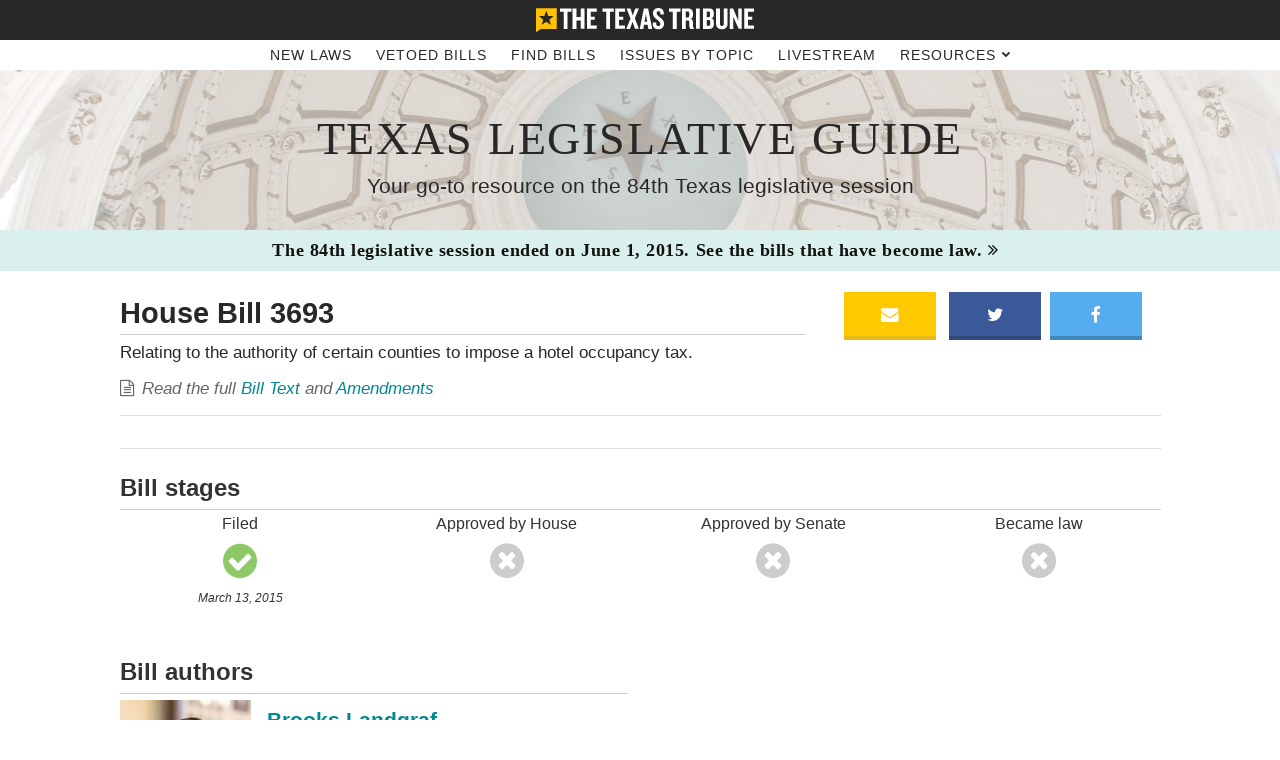

--- FILE ---
content_type: text/html
request_url: https://txlege.texastribune.org/84/bills/HB3693/
body_size: 4599
content:
<!DOCTYPE html>
<html lang="en">
<head>
  
  <meta charset="utf-8">
  <meta http-equiv="X-UA-Compatible" content="IE=edge">
  <meta name="description" content="">
  <meta name="viewport" content="width=device-width, initial-scale=1">
  <title>Texas Legislative Guide | The Texas Tribune</title>
  <link rel="shortcut icon" type="image/x-icon" href="/static/images/brand/favicon.9c83569ac732.ico">

  <!-- Add to homescreen for Chrome on Android -->
  <meta name="mobile-web-app-capable" content="yes">
  <link rel="icon" sizes="192x192" href="">

  <!-- Add to homescreen for Safari on iOS -->
  <meta name="apple-mobile-web-app-capable" content="yes">
  <meta name="apple-mobile-web-app-status-bar-style" content="black">
  <meta name="apple-mobile-web-app-title" content="Web Starter Kit">
  <link rel="apple-touch-icon" href="">

  <!-- Tile icon for Win8 (144x144 + tile color) -->
  <meta name="msapplication-TileImage" content="">
  <meta name="msapplication-TileColor" content="#FFCC20">

  <!-- Facebook Open Graph -->
  
    <meta property="og:site_name" content="The Texas Tribune">
    <meta property="og:title" content="Texas Legislative Guide | The Texas Tribune">
    <meta property="og:description" content="HB 3693: Relating to the authority of certain counties to impose a hotel occupancy tax.">
    <meta property="og:url" content="http://txlege.texastribune.org/84/bills/HB3693/">
    <meta property="og:image" content="http://txlege.texastribune.org/static/images/fb-share/84lege-fb-share_home.png">
    <meta property="og:type" content="website">



  <!-- Vendor styles -->
  <link href="//netdna.bootstrapcdn.com/font-awesome/4.2.0/css/font-awesome.css" rel="stylesheet">
  <link rel="stylesheet" href="/static/css/main.ed5543daf719.css">

  

  <script>

  var googletag = googletag || {};
  googletag.cmd = googletag.cmd || [];

  (function() {
    var gads = document.createElement('script');
    gads.async = true;
    gads.type = 'text/javascript';
    var useSSL = 'https:' == document.location.protocol;
    gads.src = (useSSL ? 'https:' : 'http:') + '//www.googletagservices.com/tag/js/gpt.js';
    var node = document.getElementsByTagName('script')[0];
    node.parentNode.insertBefore(gads, node);
  })();

  googletag.cmd.push(function() {
    googletag.pubads().setTargeting('tribpedia', 'txlege84', '84th-legislature');

    var mapping = googletag.sizeMapping().addSize([780, 140], [728, 90]).addSize([0, 0], [300, 100]).build();

    googletag.defineSlot('/5805113/TexasTribune_Data_DataPage_ATF_Header_Leaderboard_728x90', [300, 100], 'div-gpt-ad-1406570316312-0')
      .defineSizeMapping(mapping)
      .addService(googletag.pubads());

    googletag.defineSlot('/5805113/TexasTribune_Data_DataPage_BTF_RightRail2_MediumRectangle_300x250', [300, 250], 'div-gpt-ad-1406570316312-1')
      .addService(googletag.pubads());

    googletag.defineSlot('/5805113/TexasTribune_Data_DataPage_BTF_Footer_Leaderboard_728x90', [300, 100], 'div-gpt-ad-1406570316312-2')
      .defineSizeMapping(mapping)
      .addService(googletag.pubads());

    googletag.defineSlot('/5805113/TexasTribune_Content_StoryPage_InsideStory_468x60', [468, 60], 'div-gpt-ad-1406570316312-3')
      .addService(googletag.pubads());

    googletag.defineSlot('/5805113/TexasTribune_Data_DataPage_Rotating_Leaderboard1_728x90', [300, 100], 'div-gpt-ad-1406570316312-4')
      .defineSizeMapping(mapping)
      .addService(googletag.pubads());

    googletag.defineSlot('/5805113/TexasTribuneData_DataPage_Rotating_Leaderboard2_728x90', [300, 100], 'div-gpt-ad-1406570316312-5')
      .defineSizeMapping(mapping)
      .addService(googletag.pubads());

    googletag.defineSlot('/5805113/TexasTribune_Data_DataPage_Rotating_Leaderboard3_728x90', [300, 100], 'div-gpt-ad-1406570316312-6')
      .defineSizeMapping(mapping)
      .addService(googletag.pubads());

    googletag.defineSlot('/5805113/TexasTribune_Data_DataPage_Rotating_Leaderboard4_728x90', [300, 100], 'div-gpt-ad-1406570316312-7')
      .defineSizeMapping(mapping)
      .addService(googletag.pubads());

  // Slot for mobile ad on Legislative Page (temp)
    googletag.defineSlot('/5805113/TexasTribune_Data_InsideStory1_468x60', [300, 100], 'div-gpt-ad-1406570316312-8')
      .addService(googletag.pubads());

    googletag.defineSlot('/5805113/TexasTribune_Data_InsideStory1_468x60', [300, 100], 'div-gpt-ad-1406570316312-9')
      .addService(googletag.pubads());

    googletag.defineSlot('/5805113/TexasTribune_Data_InsideStory1_468x60', [300, 100], 'div-gpt-ad-1406570316312-10')
    .addService(googletag.pubads());

    googletag.defineSlot('/5805113/TexasTribune_Data_InsideStory1_468x60', [300, 100], 'div-gpt-ad-1406570316312-11')
    .addService(googletag.pubads());

      googletag.pubads().enableSingleRequest();
      googletag.enableServices();
  });

</script>


  <script>window.billSnippetURL = '/84/bills/0/'.replace('0/', '');</script>
  <script>function loadJS(a,b){"use strict";var c=window.document.getElementsByTagName("script")[0],d=window.document.createElement("script");return d.src=a,d.async=!0,c.parentNode.insertBefore(d,c),b&&"function"==typeof b&&(d.onload=b),d}
loadJS('/static/scripts/bundle.fd2abd4c273c.js');</script>
</head>
<body>

  <section class="masthead">
    <div class="container">
      <a href="http://www.texastribune.org">
        <img class="trib-logo" alt="The Texas Tribune" src="/static/images/brand/tribune-nameplate-white.1e55b66d0536.svg">
      </a>
      <button id="menu-button" class="menu-button"><i class="fa fa-bars"></i></button>
    </div>
  </section>

  <nav id="menu-nav" class="menu-nav">
    <div class="container">
      <ul>
        <li><a href="/84/bills/new-laws/">New Laws</a></li>
        <li><a href="/84/bills/vetoed/">Vetoed Bills</a></li>
        <li><a href="/84/bills/">Find Bills</a></li>
        <li><a href="/">Issues by Topic</a></li>
        <li><a href="/livestream/">Livestream</a></li>
        <li id="sub-nav-container" class="sub-nav-container">
          <a id="sub-nav-trigger" href="javascript:void(0)">Resources <i class="fa fa-chevron-down"></i></a>
          <ul id="sub-nav" class="sub-nav">
            <li><a href="/how-session-works/">How Session Works</a></li>
            <li><a href="http://www.texastribune.org/bidness/explore/">Ethics Explorer</a></li>
            <li><a href="http://www.texastribune.org/directory/">Elected Officials Directory</a></li>
            <li><a href="http://s3.amazonaws.com/static.texastribune.org/media/documents/TT-84thLege-HouseSeating2015.pdf">House Seating Chart</a></li>
            <li><a href="http://s3.amazonaws.com/static.texastribune.org/media/documents/TT-84thLege-SenateSeating2015.pdf">Senate Seating Chart</a></li>
            <li><a href="http://www.texastribune.org/directory/offices/">Capitol Map</a></li>
            <li><a href="http://www.texastribune.org/subscribe/">Newsletter Subscriptions</a></li>
          </ul>
        </li>
      </ul>
    </div>
  </nav>
  <section class="banner">
    <div class="banner-image"></div>
    <header class="content-block">
      <h1 class="project-title"><a href="/">Texas Legislative Guide</a></h1>
      <p class="sub-project-title">Your go-to resource on the 84th Texas legislative session</p>
    </header>
  </section>

  <section class="alert-bar end-of-session">
  <a href="/84/bills/new-laws/"><p class="alert-chamber">The 84th legislative session ended on June 1, 2015. See the bills that have become law. <i class="session-arrow fa fa-angle-double-right"></i></p></a>
</section>


  

  <main class="main-container">
    
    <section class="body-main">
    
<section>
  <header class="page-header">
    <h2>House Bill 3693</h2>
    <p class="sub-text">Relating to the authority of certain counties to impose a hotel occupancy tax.</p>
    <p class="bill-detail"><i class="fa fa-file-text-o"></i><em>Read the full <a href="http://www.legis.state.tx.us/BillLookup/Text.aspx?LegSess=84R&Bill=HB3693" target="_blank">Bill Text</a> and <a href="http://www.capitol.state.tx.us/BillLookup/Amendments.aspx?LegSess=84R&Bill=HB3693" target="_blank">Amendments</a></em></p>
  </header>
  <div class="share-page">
    <ul>
      <a href="mailto:?subject=The%20Texas%20Tribune%27s%20Texas%20Legislative%20Guide%3A%20House%20Bill%203693&body=I%20found%20a%20bill%20making%20its%20way%20through%20the%20Texas House%20that%20you%20might%20be%20interested%20in.%20Check%20out%20House Bill 3693%20on%20The%20Texas%20Tribune%27s%20Texas%20Legislative%20Guide%20here%3A%20txlege.texastribune.org/84/bills/HB3693/">
        <li class="email"><i class="fa fa-envelope"></i></li>
      </a>
      <a href="https://twitter.com/intent/tweet?text=&via=texastribune" title="share on Twitter" class="social-share" target="_blank">
        <li class="facebook"><i class="fa fa-twitter"></i></li>
      </a>
      <a href="https://www.facebook.com/dialog/share?app_id=154122474650943&display=popup&href=TK&redirect_uri=http%3A%2F%2Ftxlege.texastribune.org" title="share on Facebook" class="social-share" target="_blank">
        <li class="twitter"><i class="fa fa-facebook"></i></li>
      </a>
    </ul>
  </div>
</section>

<div class="ad-container banner-ad top" id="div-gpt-ad-1406570316312-0">
  <script>
    googletag.cmd.push(function() {
      googletag.display('div-gpt-ad-1406570316312-0');
    });
  </script>
</div>


<section>
  <div class="bill bill-page">
    <div class="bill-stages">
      <header>
        <h3 class="section-header">Bill stages</h3>
      </header>
      <div class="bill-stage  complete  ">
        <div class="bill-stage-name">
          <p class="mini-emphasis">Filed</p>
        </div>
        <div class="fa-stack">
          
          <i class="fa fa-check-circle fa-stack-1x"></i>
          
        </div>
        
        <div class="date-stage-complete">
          <p class="sub-section-header">March 13, 2015</p>
        </div>
        
      </div>
      
      <div class="bill-stage ">
        <div class="bill-stage-name">
          <p class="mini-emphasis">Approved by House</p>
        </div>
        <div class="fa-stack">
          
          <i class="fa fa-times-circle fa-stack-1x"></i>
          
        </div>
        
      </div>
      

      
      <div class="bill-stage ">
        <div class="bill-stage-name">
          <p class="mini-emphasis">Approved by Senate</p>
        </div>
        <div class="fa-stack">
          
          <i class="fa fa-times-circle fa-stack-1x"></i>
          
        </div>
        
      </div>
      

      <div class="bill-stage">
        <div class="bill-stage-name">
          <p class="mini-emphasis">Became law</p>
        </div>
        <div class="fa-stack">
          
          <i class="fa fa-times-circle fa-stack-1x"></i>
          
        </div>
        
      </div>
    </div>
      <article class="bill-author">
        <header>
          <h3 class="section-header">Bill authors</h3>
        </header>
        
          <div class="author">
            <img class="author-img" src="https://s3.amazonaws.com/static.texastribune.org/media/profiles/politicians/brooks-landgraf_UUdCBgm_jpg_131x197_crop_q100.jpg">
            <div class="author-block">
              <p class="emphasis"><a href="/84/legislators/brooks-landgraf/">Brooks Landgraf</a></p>
              <p class="subtext">State Representative <span class="republican">(R)</span></p>
            </div>
          </div>
        
      </article>
      
      
      
      <div>&nbsp;</div>
    </div>
    <div class="bill-committee-assignment">
      <div class="committee-assignment">
        <header>
          <h3 class="section-header">Senate committee</h3>
        </header>
        <ul class="sans">
        
        <li>Committee not yet assigned</li>
        
        </ul>
      </div>
      <div class="committee-assignment">
        <header>
          <h3 class="section-header">House committee</h3>
        </header>
        <ul class="sans">
        
        <li><a href="/84/committees/texas-house/ways-means/">Ways &amp; Means</a></li>
        

        </ul>
      </div>
    </div>
    <div class="bill-subject-container">
      <div class="bill-categories">
        <header>
          <h3 class="section-header">Bill categories</h3>
        </header>
        <ul class="sans">
        
          <li><a href="/84/categories/budget-spending-and-taxes/">Budget, Spending, and Taxes</a></li>
        
          <li><a href="/84/categories/business-and-consumers/">Business and Consumers</a></li>
        
          <li><a href="/84/categories/municipal-and-county-issues/">Municipal and County Issues</a></li>
        
        </ul>
      </div>
      <div class="related-issue">
        
      </div>
    </div>

    <div class="bill">
      <div class="bill-section">
        <header>
          <h3 class="section-header">Last action</h3>
        </header>
        <p class="sub-text">Withdrawn from schedule April 14, 2015</p>
      </div>
      <header>
        <h3 class="section-header">Actions</h3>
      </header>
      <div class="bill-actions bill-table">
        <table>
          <thead>
            <tr>
              <th>Action</th>
              <th>Date</th>
              <th>Acting Chamber</th>
            </tr>
          </thead>
          <tbody>
          
            <tr>
              <td data-title="Action">Withdrawn from schedule</td>
              <td data-title="Date">04/14/2015</td>
              <td data-title="Acting Chamber">Texas House</td>
            </tr>
          
            <tr>
              <td data-title="Action">Referred to Ways &amp; Means</td>
              <td data-title="Date">03/19/2015</td>
              <td data-title="Acting Chamber">Texas House</td>
            </tr>
          
            <tr>
              <td data-title="Action">Read first time</td>
              <td data-title="Date">03/19/2015</td>
              <td data-title="Acting Chamber">Texas House</td>
            </tr>
          
            <tr>
              <td data-title="Action">Filed</td>
              <td data-title="Date">03/13/2015</td>
              <td data-title="Acting Chamber">Texas House</td>
            </tr>
          
          </tbody>
        </table>
      </div>
    </div>
  </div>
</section>



    <div class="ad-container banner-ad bottom" id="div-gpt-ad-1406570316312-2">
  <script>
    googletag.cmd.push(function() {
      googletag.display('div-gpt-ad-1406570316312-2');
    });
  </script>
</div>

      <article class="issue-box">
        <header>
          <h3 class="sub-section-header">Questions, suggestions or concerns? <a href="mailto:inquiries@texastribune.org,newsapps@texastribune.org?subject=Texas%20Legislative%20Guide%20%E2%80%93%20Inquiry">Let us know</a>.</h3>
        </header>
        <p>The Texas Legislative Guide was designed and developed by Becca Aaronson, Emily Albracht, Daniel Craigmile, Annie Daniel, Ben Hasson and Ryan Murphy for <a href="http://www.texastribune.org">The Texas Tribune</a>. The Tribune is a nonpartisan, nonprofit media organization that promotes civic engagement and discourse on public policy, politics, government and other matters of statewide concern.</p>
        <p></p>
      </article>
    </section>
  </main>

  <footer class="footer">
    <div class="main-container">
      <div class="footer-container">
        <div class="logo-container">
          <a href="https://twitter.com/newsapps"><img class="logo" src="/static/images/brand/TT-logo-white-stack.dd56ad79c0da.png" alt="Texas Tribune logo"></a>
          <p>&#169; 2014 <a href="http://www.texastribune.org/">The Texas Tribune</a></p>
        </div>
        <div>
          <ul>
            <li><a href="https://www.facebook.com/texastribune"><i class="icon fa-facebook-square"></i>Facebook</a></li>
            <li><a href="https://twitter.com/TexasTribune"><i class="icon fa-twitter-square"></i>Twitter</a></li>
            <li><a href="https://www.youtube.com/user/thetexastribune"><i class="icon fa-youtube-play"></i>YouTube</a></li>
            <li><a href="https://instagram.com/texas_tribune"><i class="icon fa-instagram"></i>Instagram</a></li>
            <li><a href="http://www.linkedin.com/company/texas-tribune"><i class="icon fa-linkedin-square"></i>LinkedIn</a></li>
          </ul>
        </div>
        <div class="internal-links">
          <ul>
            <li><a href="http://www.texastribune.org/about/">About Us</a></li>
            <li><a href="http://www.texastribune.org/support-us/donors-and-members/">Who Funds Us?</a></li>
            <li><a href="http://www.texastribune.org/terms-of-service/">Terms of Service</a></li>
            <li><a href="http://www.texastribune.org/ethics/">Code of Ethics</a></li>
            <li><a href="http://www.texastribune.org/privacy/">Privacy Policy</a></li>
            <li><a href="http://www.texastribune.org/corrections/">Corrections</a></li>
            <li><a href="https://www.texastribune.org/join/" class="donate-link">Donate</a></li>
          </ul>
        </div>
        <div class="donate">
          <ul>
            <li>Nonpartisan.</li>
            <li>Nonprofit.</li>
            <li>Statewide.</li>
            <a href="https://www.texastribune.org/join/"><li>Join Us</li></a>
          </ul>
        </div>
      </div>
    </div>
  </footer>

  

  <!-- Google Analytics -->
  <script>
  /* jshint ignore:start */
  (function(i,s,o,g,r,a,m){i['GoogleAnalyticsObject']=r;i[r]=i[r]||function(){
  (i[r].q=i[r].q||[]).push(arguments)},i[r].l=1*new Date();a=s.createElement(o),
  m=s.getElementsByTagName(o)[0];a.async=1;a.src=g;m.parentNode.insertBefore(a,m)
  })(window,document,'script','//www.google-analytics.com/analytics.js','ga');
  ga('create', 'UA-9827490-1', 'auto');
  ga('require', 'displayfeatures');
  ga('send', 'pageview');
  /* jshint ignore:end */
</script>


</body>
</html>


--- FILE ---
content_type: text/html; charset=utf-8
request_url: https://www.google.com/recaptcha/api2/aframe
body_size: 267
content:
<!DOCTYPE HTML><html><head><meta http-equiv="content-type" content="text/html; charset=UTF-8"></head><body><script nonce="1fP1JqNxdBCBhg6J1fZ3dA">/** Anti-fraud and anti-abuse applications only. See google.com/recaptcha */ try{var clients={'sodar':'https://pagead2.googlesyndication.com/pagead/sodar?'};window.addEventListener("message",function(a){try{if(a.source===window.parent){var b=JSON.parse(a.data);var c=clients[b['id']];if(c){var d=document.createElement('img');d.src=c+b['params']+'&rc='+(localStorage.getItem("rc::a")?sessionStorage.getItem("rc::b"):"");window.document.body.appendChild(d);sessionStorage.setItem("rc::e",parseInt(sessionStorage.getItem("rc::e")||0)+1);localStorage.setItem("rc::h",'1769259669570');}}}catch(b){}});window.parent.postMessage("_grecaptcha_ready", "*");}catch(b){}</script></body></html>